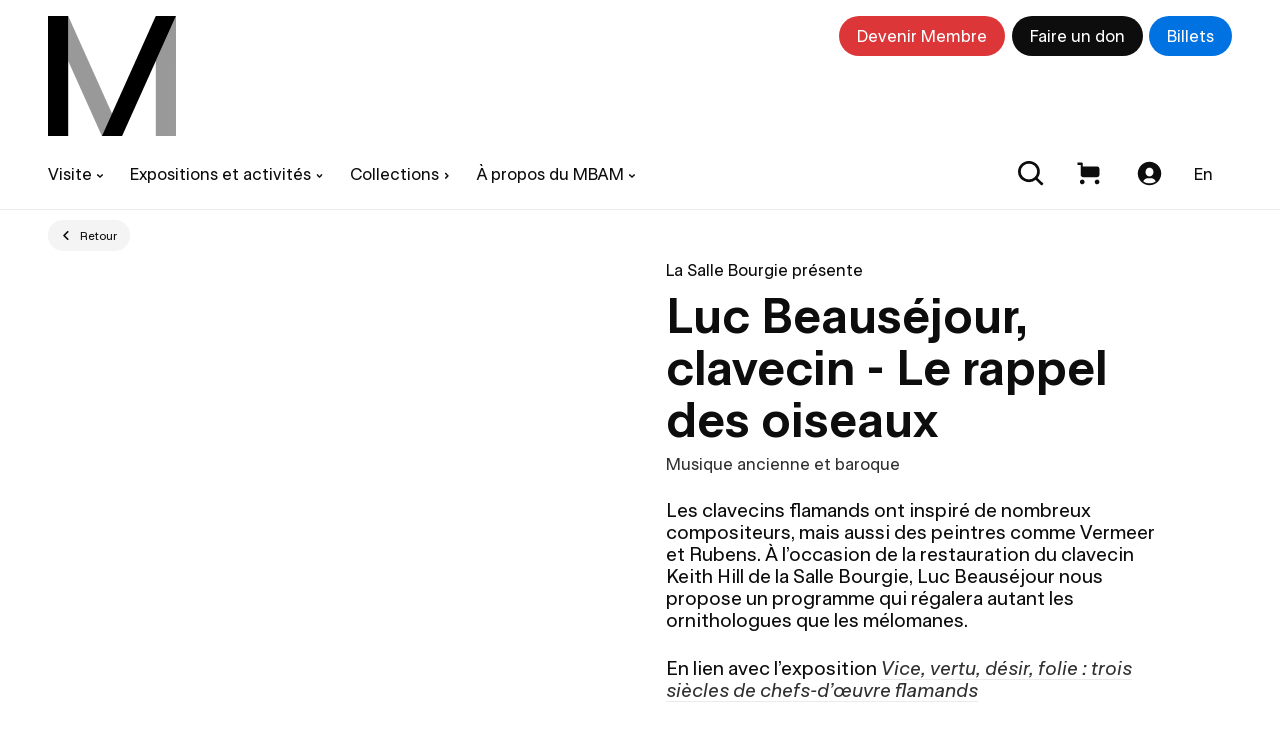

--- FILE ---
content_type: text/html; charset=UTF-8
request_url: https://plugin-bioz.mbam.qc.ca/api
body_size: -176
content:
{"success":true,"action":"sc","key":"multiple","data":{"execute":true,"js":{"vendor_attach":[],"bioz":[]},"css_files_map":[],"process":{"page":"multiple","sc":"multiple","scs":[{"action":"sc","key":"cart_number","data":{"execute":true,"process":{"sc":"cart_number","attr":{"guid":"bc3695b9","sc_id":"bioz-sc-bc3695b9"}},"js":{"bioz":[],"vendor":[]},"css_files_map":[],"templates":" <script id=\"bioz-cart-number-default-template\" type=\"text\/template\">\n  <div class=\"padding-pico\">\n\t\t\t\t<%= view_number %>\n\t\t\t<\/div>\n<\/script>\n"},"success":true}]},"tst":{"data":{"case":"contact_token_cookie_expired","contact":false,"current_time":1768988385,"expiration_date":false,"expiration_time":false,"is_disconnect":false,"token":false}}}}